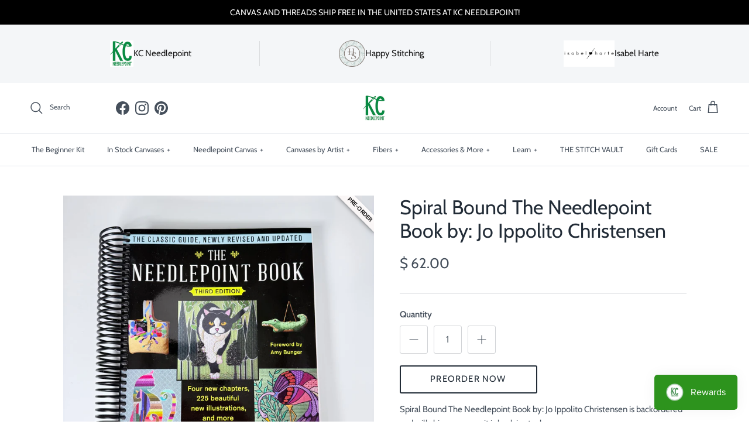

--- FILE ---
content_type: text/javascript
request_url: https://www.kcneedlepoint.com/cdn/shop/t/23/assets/cart-note.js?v=126131321468449833931732704925
body_size: -426
content:
if(!customElements.get("cart-note")){class CartNote extends HTMLElement{constructor(){super(),this.disclosure=this.closest("details"),this.disclosure&&this.disclosure.matches(".cart-note-disclosure")&&(this.cartNoteToggle=this.disclosure.querySelector(".js-show-note")),this.fetchRequestOpts={method:"POST",headers:{Accept:"application/json","Content-Type":"application/json"}},this.init()}init(){this.debouncedHandleNoteChange=debounce(this.handleNoteChange.bind(this),300),this.addEventListener("input",this.debouncedHandleNoteChange)}handleNoteChange(evt){if(this.cartNoteToggle){const label=evt.target.value?theme.strings.editCartNote:theme.strings.addCartNote;this.cartNoteToggle.textContent!==label&&(this.cartNoteToggle.textContent=label)}this.fetchRequestOpts.body=JSON.stringify({note:evt.target.value}),fetch(theme.routes.cartUpdate,this.fetchRequestOpts)}}customElements.define("cart-note",CartNote)}
//# sourceMappingURL=/cdn/shop/t/23/assets/cart-note.js.map?v=126131321468449833931732704925
